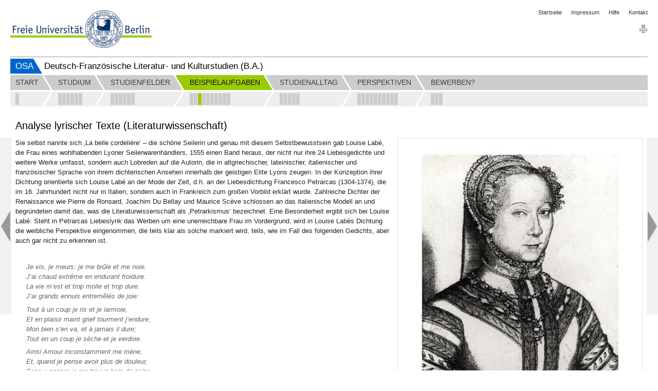

--- FILE ---
content_type: text/html; charset=utf-8
request_url: https://www.osa.fu-berlin.de/dflitkult/beispielaufgaben/lyrikanalyse/index.html
body_size: 8848
content:
<!DOCTYPE html>
<html lang="de"
      data-osa-last-page="">

<head>
  <title>Analyse lyrischer Texte (Literaturwissenschaft)</title>

<meta charset="utf-8">
<meta http-equiv="x-ua-compatible" content="ie=edge">
<meta content="width=device-width, initial-scale=1.0" name="viewport">
<meta content="authenticity_token" name="csrf-param" />
<meta content="m1lsRntxzYK/7hmSvdnv3v+UUQi5Gi7vi2a1viGBIx0=" name="csrf-token" />

  <meta property="og:title" content="Für einen erfolgreichen Start ins Studium"/>
  <meta property="og:type" content="website"/>
  <meta property="og:locale" content="de_DE"/>
  <meta property="og:url" content="http://www.osa.fu-berlin.de/"/>
  <meta property="og:site_name" content="Online-Studienfachwahl-Assistenten (OSA)"/>
  <meta property="og:image" content="http://www.osa.fu-berlin.de/_medien/logo_200.png"/>
  <meta property="og:description" content="Online-Studienfachwahl-Assistenten (OSA) sind Informationsplattformen, die Sie als Studieninteressierte bei der Wahl Ihres Studienfaches unterstützen."/>
  <meta property="description" content="Online-Studienfachwahl-Assistenten (OSA) sind Informationsplattformen, die Sie als Studieninteressierte bei der Wahl Ihres Studienfaches unterstützen."/>
  <meta name="robots" content="index,follow" >
  <meta name="dc.date" content="2016-10-17" />

<meta name="dc.name" content="Freie Universität Berlin" />
<meta name="geo.region" content="DE-BE" />
<meta name="geo.placename" content="Berlin" />
<meta name="geo.position" content="52.448131;13.286102" />



<link href="/assets/osa/osa_application-310d396c299937834ef8172e92d808f4.css" media="all" rel="stylesheet" type="text/css" />




<script src="/assets/osa/osa_application-6b306c4b0f5c445556a508fb6e15ac72.js" type="text/javascript"></script>


<meta content="Rails Connector for Infopark CMS Fiona by Infopark AG (www.infopark.de)" name="generator" />
<link href="/assets/osa/favicon-a6b103813c732ebbbff3dd77fd557ae0.ico" rel="shortcut icon" type="image/vnd.microsoft.icon" />
</head>

<body class='osa_body'
      data-root="Osa"
      data-alias=""
      data-controller="osa_multiple_answer"
      data-action="index">


<header id="osa_header" class="container-fluid">
  <div class="row-fluid">
    <div class="span20">
      <div class="clearfix osa_header_inner">

  <div class="clearfix">

  <ul class="breadcrumb pull-right osa_header_breadcrumb">

    <li><a href="/index.html">Startseite</a></li>
<li><a href="/impressum/index.html">Impressum</a></li>
<li><a href="/hilfe/index.html">Hilfe</a></li>
<li><a href="/kontakt/index.html">Kontakt</a></li>


</ul>
</div>

<a accesskey="H" class="fu-logo" href="http://www.fu-berlin.de/" title="Zur Startseite der Freien Universität Berlin">
  <picture>
    <source srcset="/assets/osa/fu-logo-1x-2e301182ca3c9a45ae34adf6dca8b6ba.png 1x, /assets/osa/fu-logo-2x-1fe8a5a6e1a843cb9244b9bf1f886d7d.png 2x, /assets/osa/fu-logo-3x-e00c09627bfd08e758d22dab30f7e155.png 3x">
    <img alt="Logo der Freien Universität Berlin" src="/assets/osa/fu-logo-1x-2e301182ca3c9a45ae34adf6dca8b6ba.png ">
  </picture>
</a>

<img alt="Fu-logo-text-2x" class="fu-logo-text" src="/assets/osa/fu-logo-text-2x-0c3a91c69cff1351b8448eaf80410355.png" />



  <div class="pull-right osa_services">

    
    
    <div class="osa_print_icon">

      <a href="#print" id="icon_print_link"><img alt="Drucken" src="/assets/osa/icon_print-2845f2290cd45d58e4adca25abde851c.gif" /></a>

</div>
</div>
  <div class="clearfix"></div>

  <div class="osa_project_titles">

    <div class="osa_root_link">

      <a href="/index.html">OSA</a>

</div>
    <h2 class="osa_project_title">Deutsch-Französische Literatur- und Kulturstudien (B.A.)</h2>

</div>
</div>



    </div>
  </div>
</header>

  <nav class="container-fluid" id="osa_navigation">
    <div class="row-fluid">
      <div class="span20">
        <div class="clearfix"></div>

<div class="navbar navbar-static-top">

  <div class="navbar-inner">

  <div class="osa_navbar_inner">

    <ul class="nav"><li class="osa_menu_list_passiv">

    <a href="/dflitkult/start/startseite/index.html" class="osa_menu_item"><span class="osa_menu_item_title">Start</span></a>

    <div class="osa_subitems">
    <a href="/dflitkult/start/startseite/index.html" class=" pull-left osa_subitem_active " data-container="body" data-placement="bottom" rel="tooltip" title="B.A. Deutsch-Französische Literatur- und Kulturstudien"></a>

</div>

</li>

<li class="osa_menu_list_passiv">

    <a href="/dflitkult/studium/ueber_das_studium/index.html" class="osa_menu_item"><span class="osa_menu_item_title">Studium</span></a>

    <div class="osa_subitems">
    <a href="/dflitkult/studium/ueber_das_studium/index.html" class=" pull-left osa_subitem_active " data-container="body" data-placement="bottom" rel="tooltip" title="Über das Studium"></a>


    <a href="/dflitkult/studium/videointerview_prof/index.html" class=" pull-left osa_subitem_active " data-container="body" data-placement="bottom" rel="tooltip" title="Videointerview"></a>


    <a href="/dflitkult/studium/studienverlauf/index.html" class=" pull-left osa_subitem_active " data-container="body" data-placement="bottom" rel="tooltip" title="Studienverlauf"></a>


    <a href="/dflitkult/studium/auslandsstudium/index.html" class=" pull-left osa_subitem_active " data-container="body" data-placement="bottom" rel="tooltip" title="Integriertes Auslandsstudium an der Partneruniversität"></a>


    <a href="/dflitkult/studium/auslandspraktikum/index.html" class=" pull-left osa_subitem_active " data-container="body" data-placement="bottom" rel="tooltip" title="Auslandspraktikum"></a>


    <a href="/dflitkult/studium/deutsch_franzoesische_hochschule/index.html" class=" pull-left osa_subitem_active " data-container="body" data-placement="bottom" rel="tooltip" title="Deutsch-Französische Hochschule"></a>

</div>

</li>

<li class="osa_menu_list_next_active">

    <a href="/dflitkult/studienfelder/studienfelder/index.html" class="osa_menu_item"><span class="osa_menu_item_title">Studienfelder</span></a>

    <div class="osa_subitems">
    <a href="/dflitkult/studienfelder/studienfelder/index.html" class=" pull-left osa_subitem_active " data-container="body" data-placement="bottom" rel="tooltip" title="Studienfelder"></a>


    <a href="/dflitkult/studienfelder/sprachpraxis/index.html" class=" pull-left osa_subitem_active " data-container="body" data-placement="bottom" rel="tooltip" title="Sprachpraxis"></a>


    <a href="/dflitkult/studienfelder/franzphil/index.html" class=" pull-left osa_subitem_active " data-container="body" data-placement="bottom" rel="tooltip" title="Französische Philologie mit germanistischen Anteilen"></a>


    <a href="/dflitkult/studienfelder/deutschphil/index.html" class=" pull-left osa_subitem_active " data-container="body" data-placement="bottom" rel="tooltip" title="Deutsche Philologie mit französistischen Anteilen"></a>


    <a href="/dflitkult/studienfelder/deutschfranzstudien/index.html" class=" pull-left osa_subitem_active " data-container="body" data-placement="bottom" rel="tooltip" title="Deutsch-Französische Studien (Ergänzungsbereich)"></a>


    <a href="/dflitkult/studienfelder/rechtswissenschaft/index.html" class=" pull-left osa_subitem_active " data-container="body" data-placement="bottom" rel="tooltip" title="Rechtswissenschaft (Ergänzungsbereich)"></a>

</div>

</li>

<li class="active osa_menu_list_active">

    <a href="/dflitkult/beispielaufgaben/beispielaufgaben/index.html" class="osa_menu_item"><span class="osa_menu_item_title">Beispielaufgaben</span></a>

    <div class="osa_subitems">
    <a href="/dflitkult/beispielaufgaben/beispielaufgaben/index.html" class=" pull-left osa_subitem_active " data-container="body" data-placement="bottom" rel="tooltip" title="Beispielaufgaben"></a>


    <a href="/dflitkult/beispielaufgaben/romananfaenge/index.html" class=" pull-left osa_subitem_active " data-container="body" data-placement="bottom" rel="tooltip" title="Romananfänge: Balzac vs. Beigbeder (Literaturwissenschaft)"></a>


    <a href="/dflitkult/beispielaufgaben/lyrikanalyse/index.html" class=" pull-left osa_subitem_active osa_subitem_green" data-container="body" data-placement="bottom" rel="tooltip" title="Analyse lyrischer Texte (Literaturwissenschaft)"></a>


    <a href="/dflitkult/beispielaufgaben/vokalklassifikation/index.html" class=" pull-left osa_subitem_active " data-container="body" data-placement="bottom" rel="tooltip" title="Vokalklassifikation (Sprachwissenschaft)"></a>


    <a href="/dflitkult/beispielaufgaben/bedeutungswandel/index.html" class=" pull-left osa_subitem_active " data-container="body" data-placement="bottom" rel="tooltip" title="Bedeutungswandel (Sprachwissenschaft)"></a>


    <a href="/dflitkult/beispielaufgaben/literaturgeschichte/index.html" class=" pull-left osa_subitem_active " data-container="body" data-placement="bottom" rel="tooltip" title="Epochen der deutschen Literaturgeschichte (Neuere deutsche Literatur)"></a>


    <a href="/dflitkult/beispielaufgaben/literaturgeschichte_frz/index.html" class=" pull-left osa_subitem_active " data-container="body" data-placement="bottom" rel="tooltip" title="Autoren und Werke in ihrer Epoche (Französische Literaturgeschichte)"></a>


    <a href="/dflitkult/beispielaufgaben/verfassungsorgane/index.html" class=" pull-left osa_subitem_active " data-container="body" data-placement="bottom" rel="tooltip" title="Die Verfassungsorgane der Bundesrepublik Deutschland (Rechtswissenschaft)"></a>


    <a href="/dflitkult/beispielaufgaben/juristisches_gutachten/index.html" class=" pull-left osa_subitem_active " data-container="body" data-placement="bottom" rel="tooltip" title="Das juristische Gutachten (Rechtswissenschaft)"></a>


    <a href="/dflitkult/beispielaufgaben/europarecht/index.html" class=" pull-left osa_subitem_active " data-container="body" data-placement="bottom" rel="tooltip" title="Europarecht (Rechtswissenschaft)"></a>

</div>

</li>

<li class="osa_menu_list_passiv">

    <a href="/dflitkult/studienalltag/studierenden_interviews/index.html" class="osa_menu_item"><span class="osa_menu_item_title">Studienalltag</span></a>

    <div class="osa_subitems">
    <a href="/dflitkult/studienalltag/studierenden_interviews/index.html" class=" pull-left osa_subitem_active " data-container="body" data-placement="bottom" rel="tooltip" title="Interviews mit Studierenden"></a>


    <a href="/dflitkult/studienalltag/semesterwoche/index.html" class=" pull-left osa_subitem_active " data-container="body" data-placement="bottom" rel="tooltip" title="Semesterwoche"></a>


    <a href="/dflitkult/studienalltag/lageplan/index.html" class=" pull-left osa_subitem_active " data-container="body" data-placement="bottom" rel="tooltip" title="Interaktiver Lageplan"></a>


    <a href="/dflitkult/studienalltag/mentoring/index.html" class=" pull-left osa_subitem_active " data-container="body" data-placement="bottom" rel="tooltip" title="Mentoring"></a>


    <a href="/dflitkult/studienalltag/studieren_mit_spezifischen_voraussetzungen/index.html" class=" pull-left osa_subitem_active " data-container="body" data-placement="bottom" rel="tooltip" title="Studieren mit spezifischen Voraussetzungen"></a>

</div>

</li>

<li class="osa_menu_list_passiv">

    <a href="/dflitkult/perspektiven/perspektiven/index.html" class="osa_menu_item"><span class="osa_menu_item_title">Perspektiven</span></a>

    <div class="osa_subitems">
    <a href="/dflitkult/perspektiven/perspektiven/index.html" class=" pull-left osa_subitem_active " data-container="body" data-placement="bottom" rel="tooltip" title="Perspektiven"></a>


    <a href="/dflitkult/perspektiven/master/index.html" class=" pull-left osa_subitem_active " data-container="body" data-placement="bottom" rel="tooltip" title="Masterprogramme"></a>


    <a href="/dflitkult/perspektiven/literaturwissenschaft/index.html" class=" pull-left osa_subitem_active " data-container="body" data-placement="bottom" rel="tooltip" title="M.A. Romanische Literaturwissenschaft"></a>


    <a href="/dflitkult/perspektiven/sprachwissenschaft/index.html" class=" pull-left osa_subitem_active " data-container="body" data-placement="bottom" rel="tooltip" title="M.A. Sprachwissenschaft"></a>


    <a href="/dflitkult/perspektiven/weitere_master/index.html" class=" pull-left osa_subitem_active " data-container="body" data-placement="bottom" rel="tooltip" title="Weitere Masterstudiengänge"></a>


    <a href="/dflitkult/perspektiven/berufsfelder/index.html" class=" pull-left osa_subitem_active " data-container="body" data-placement="bottom" rel="tooltip" title="Mögliche Berufsfelder"></a>


    <a href="/dflitkult/perspektiven/branche_01/index.html" class=" pull-left osa_subitem_active " data-container="body" data-placement="bottom" rel="tooltip" title="Kulturmanagement und -vermittlung"></a>


    <a href="/dflitkult/perspektiven/branche_02/index.html" class=" pull-left osa_subitem_active " data-container="body" data-placement="bottom" rel="tooltip" title="Presse und andere Medien"></a>


    <a href="/dflitkult/perspektiven/branche_03/index.html" class=" pull-left osa_subitem_active " data-container="body" data-placement="bottom" rel="tooltip" title="Internationale, Regierungs- und Nichtregierungsorganisationen"></a>


    <a href="/dflitkult/perspektiven/branche_04/index.html" class=" pull-left osa_subitem_active " data-container="body" data-placement="bottom" rel="tooltip" title="Wissenschaft"></a>

</div>

</li>

<li class="osa_menu_list_passiv_last">

    <a href="/dflitkult/bewerben/erwartungsabfrage/index.html" class="osa_menu_item osa_menu_item_last"><span class="osa_menu_item_title">Bewerben?</span></a>

    <div class="osa_subitems osa_menu_item_last">
    <a href="/dflitkult/bewerben/erwartungsabfrage/index.html" class=" pull-left osa_subitem_active " data-container="body" data-placement="bottom" rel="tooltip" title="Erwartungsabfrage"></a>


    <a href="/dflitkult/bewerben/informationen_zur_bewerbung/index.html" class=" pull-left osa_subitem_active " data-container="body" data-placement="bottom" rel="tooltip" title="Informationen zur Bewerbung"></a>


    <a href="/dflitkult/bewerben/feedback_formular/index.html" class=" pull-left osa_subitem_active " data-container="body" data-placement="bottom" rel="tooltip" title="Feedback"></a>

</div>

</li>

</ul>

    <div class="osa_menubar_background_top"></div>

    <div class="osa_menubar_background_bottom"></div>

</div>
  <div class="osa_collapsable_menu_button_container">
    <div id="osa_collapsable_menu_button">
      <span class="osa_menu_icons">
        <span class="menu_icon_bar"></span>
        <span class="menu_icon_bar"></span>
        <span class="menu_icon_bar"></span>
</span>      <span class="osa_menu_icons osa_button_hidden">
        <span class="menu_icon_bar_close"></span>
        <span class="menu_icon_bar_close"></span>
</span></div></div>
</div>

  <div class="osa_pager_conatainer">
  <div class="osa_enabled osa_previous"><a href="/dflitkult/beispielaufgaben/romananfaenge/index.html" class="left osa_pager_control"></a></div>
  <div class="osa_enabled osa_next"><a href="/dflitkult/beispielaufgaben/vokalklassifikation/index.html" class="right osa_pager_control"></a></div>
</div>


  <div class="osa_subitem_bar_container">

    <div class="osa_subitem_bar">
<a href="/dflitkult/beispielaufgaben/beispielaufgaben/index.html" class="osa_collapsable_menu_subitem_passive clearfix">

  <div class="osa_collapsable_menu_subitem_title_point_passive pull-left"></div>

  <div class="pull-left osa_collapsable_menu_subitem_title">Beispielaufgaben</div>

</a>
<a href="/dflitkult/beispielaufgaben/romananfaenge/index.html" class="osa_collapsable_menu_subitem_passive clearfix">

  <div class="osa_collapsable_menu_subitem_title_point_passive pull-left"></div>

  <div class="pull-left osa_collapsable_menu_subitem_title">Romananfänge: Balzac vs. Beigbeder (Literaturwissenschaft)</div>

</a>
<a href="/dflitkult/beispielaufgaben/lyrikanalyse/index.html" class="osa_collapsable_menu_subitem_active clearfix">

  <div class="osa_collapsable_menu_subitem_title_point_active pull-left"></div>

  <div class="pull-left osa_collapsable_menu_subitem_title">Analyse lyrischer Texte (Literaturwissenschaft)</div>

</a>
<a href="/dflitkult/beispielaufgaben/vokalklassifikation/index.html" class="osa_collapsable_menu_subitem_passive clearfix">

  <div class="osa_collapsable_menu_subitem_title_point_passive pull-left"></div>

  <div class="pull-left osa_collapsable_menu_subitem_title">Vokalklassifikation (Sprachwissenschaft)</div>

</a>
<a href="/dflitkult/beispielaufgaben/bedeutungswandel/index.html" class="osa_collapsable_menu_subitem_passive clearfix">

  <div class="osa_collapsable_menu_subitem_title_point_passive pull-left"></div>

  <div class="pull-left osa_collapsable_menu_subitem_title">Bedeutungswandel (Sprachwissenschaft)</div>

</a>
<a href="/dflitkult/beispielaufgaben/literaturgeschichte/index.html" class="osa_collapsable_menu_subitem_passive clearfix">

  <div class="osa_collapsable_menu_subitem_title_point_passive pull-left"></div>

  <div class="pull-left osa_collapsable_menu_subitem_title">Epochen der deutschen Literaturgeschichte (Neuere deutsche Literatur)</div>

</a>
<a href="/dflitkult/beispielaufgaben/literaturgeschichte_frz/index.html" class="osa_collapsable_menu_subitem_passive clearfix">

  <div class="osa_collapsable_menu_subitem_title_point_passive pull-left"></div>

  <div class="pull-left osa_collapsable_menu_subitem_title">Autoren und Werke in ihrer Epoche (Französische Literaturgeschichte)</div>

</a>
<a href="/dflitkult/beispielaufgaben/verfassungsorgane/index.html" class="osa_collapsable_menu_subitem_passive clearfix">

  <div class="osa_collapsable_menu_subitem_title_point_passive pull-left"></div>

  <div class="pull-left osa_collapsable_menu_subitem_title">Die Verfassungsorgane der Bundesrepublik Deutschland (Rechtswissenschaft)</div>

</a>
<a href="/dflitkult/beispielaufgaben/juristisches_gutachten/index.html" class="osa_collapsable_menu_subitem_passive clearfix">

  <div class="osa_collapsable_menu_subitem_title_point_passive pull-left"></div>

  <div class="pull-left osa_collapsable_menu_subitem_title">Das juristische Gutachten (Rechtswissenschaft)</div>

</a>
<a href="/dflitkult/beispielaufgaben/europarecht/index.html" class="osa_collapsable_menu_subitem_passive clearfix">

  <div class="osa_collapsable_menu_subitem_title_point_passive pull-left"></div>

  <div class="pull-left osa_collapsable_menu_subitem_title">Europarecht (Rechtswissenschaft)</div>

</a></div>

</div>
  <div class="osa_collapsable_navbar_container">

    <div class="osa_collapsable_navbar_inner_container">

    <div class="osa_collapsable_navbar"><div class="osa_collapsable_menu_item_container_passive">

  <a href="/dflitkult/start/startseite/index.html" class="osa_collapsable_menu_item">

    <div class="osa_collapsable_menu_item_title_passive">Start</div>

</a>
  <div class="osa_collapsable_menu_subitems">
  <a href="/dflitkult/start/startseite/index.html" class="osa_collapsable_menu_subitem_passive clearfix">


    <div class="osa_collapsable_menu_subitem_title_point_passive pull-left"></div>

    <div class="pull-left osa_collapsable_menu_subitem_title">B.A. Deutsch-Französische Literatur- und Kulturstudien</div>


</a>
</div>

</div>

<div class="osa_collapsable_menu_item_container_passive">

  <a href="/dflitkult/studium/ueber_das_studium/index.html" class="osa_collapsable_menu_item">

    <div class="osa_collapsable_menu_item_title_passive">Studium</div>

</a>
  <div class="osa_collapsable_menu_subitems">
  <a href="/dflitkult/studium/ueber_das_studium/index.html" class="osa_collapsable_menu_subitem_passive clearfix">


    <div class="osa_collapsable_menu_subitem_title_point_passive pull-left"></div>

    <div class="pull-left osa_collapsable_menu_subitem_title">Über das Studium</div>


</a>

  <a href="/dflitkult/studium/videointerview_prof/index.html" class="osa_collapsable_menu_subitem_passive clearfix">


    <div class="osa_collapsable_menu_subitem_title_point_passive pull-left"></div>

    <div class="pull-left osa_collapsable_menu_subitem_title">Videointerview</div>


</a>

  <a href="/dflitkult/studium/studienverlauf/index.html" class="osa_collapsable_menu_subitem_passive clearfix">


    <div class="osa_collapsable_menu_subitem_title_point_passive pull-left"></div>

    <div class="pull-left osa_collapsable_menu_subitem_title">Studienverlauf</div>


</a>

  <a href="/dflitkult/studium/auslandsstudium/index.html" class="osa_collapsable_menu_subitem_passive clearfix">


    <div class="osa_collapsable_menu_subitem_title_point_passive pull-left"></div>

    <div class="pull-left osa_collapsable_menu_subitem_title">Integriertes Auslandsstudium an der Partneruniversität</div>


</a>

  <a href="/dflitkult/studium/auslandspraktikum/index.html" class="osa_collapsable_menu_subitem_passive clearfix">


    <div class="osa_collapsable_menu_subitem_title_point_passive pull-left"></div>

    <div class="pull-left osa_collapsable_menu_subitem_title">Auslandspraktikum</div>


</a>

  <a href="/dflitkult/studium/deutsch_franzoesische_hochschule/index.html" class="osa_collapsable_menu_subitem_passive clearfix">


    <div class="osa_collapsable_menu_subitem_title_point_passive pull-left"></div>

    <div class="pull-left osa_collapsable_menu_subitem_title">Deutsch-Französische Hochschule</div>


</a>
</div>

</div>

<div class="osa_collapsable_menu_item_container_passive">

  <a href="/dflitkult/studienfelder/studienfelder/index.html" class="osa_collapsable_menu_item">

    <div class="osa_collapsable_menu_item_title_passive">Studienfelder</div>

</a>
  <div class="osa_collapsable_menu_subitems">
  <a href="/dflitkult/studienfelder/studienfelder/index.html" class="osa_collapsable_menu_subitem_passive clearfix">


    <div class="osa_collapsable_menu_subitem_title_point_passive pull-left"></div>

    <div class="pull-left osa_collapsable_menu_subitem_title">Studienfelder</div>


</a>

  <a href="/dflitkult/studienfelder/sprachpraxis/index.html" class="osa_collapsable_menu_subitem_passive clearfix">


    <div class="osa_collapsable_menu_subitem_title_point_passive pull-left"></div>

    <div class="pull-left osa_collapsable_menu_subitem_title">Sprachpraxis</div>


</a>

  <a href="/dflitkult/studienfelder/franzphil/index.html" class="osa_collapsable_menu_subitem_passive clearfix">


    <div class="osa_collapsable_menu_subitem_title_point_passive pull-left"></div>

    <div class="pull-left osa_collapsable_menu_subitem_title">Französische Philologie mit germanistischen Anteilen</div>


</a>

  <a href="/dflitkult/studienfelder/deutschphil/index.html" class="osa_collapsable_menu_subitem_passive clearfix">


    <div class="osa_collapsable_menu_subitem_title_point_passive pull-left"></div>

    <div class="pull-left osa_collapsable_menu_subitem_title">Deutsche Philologie mit französistischen Anteilen</div>


</a>

  <a href="/dflitkult/studienfelder/deutschfranzstudien/index.html" class="osa_collapsable_menu_subitem_passive clearfix">


    <div class="osa_collapsable_menu_subitem_title_point_passive pull-left"></div>

    <div class="pull-left osa_collapsable_menu_subitem_title">Deutsch-Französische Studien (Ergänzungsbereich)</div>


</a>

  <a href="/dflitkult/studienfelder/rechtswissenschaft/index.html" class="osa_collapsable_menu_subitem_passive clearfix">


    <div class="osa_collapsable_menu_subitem_title_point_passive pull-left"></div>

    <div class="pull-left osa_collapsable_menu_subitem_title">Rechtswissenschaft (Ergänzungsbereich)</div>


</a>
</div>

</div>

<div class="osa_collapsable_menu_item_container_active">

  <a href="/dflitkult/beispielaufgaben/beispielaufgaben/index.html" class="osa_collapsable_menu_item">

    <div class="osa_collapsable_menu_item_title_active">Beispielaufgaben</div>

</a>
  <div class="osa_collapsable_menu_subitems">
  <a href="/dflitkult/beispielaufgaben/beispielaufgaben/index.html" class="osa_collapsable_menu_subitem_passive clearfix">


    <div class="osa_collapsable_menu_subitem_title_point_passive pull-left"></div>

    <div class="pull-left osa_collapsable_menu_subitem_title">Beispielaufgaben</div>


</a>

  <a href="/dflitkult/beispielaufgaben/romananfaenge/index.html" class="osa_collapsable_menu_subitem_passive clearfix">


    <div class="osa_collapsable_menu_subitem_title_point_passive pull-left"></div>

    <div class="pull-left osa_collapsable_menu_subitem_title">Romananfänge: Balzac vs. Beigbeder (Literaturwissenschaft)</div>


</a>

  <a href="/dflitkult/beispielaufgaben/lyrikanalyse/index.html" class="osa_collapsable_menu_subitem_active clearfix">


    <div class="osa_collapsable_menu_subitem_title_point_active pull-left"></div>

    <div class="pull-left osa_collapsable_menu_subitem_title">Analyse lyrischer Texte (Literaturwissenschaft)</div>


</a>

  <a href="/dflitkult/beispielaufgaben/vokalklassifikation/index.html" class="osa_collapsable_menu_subitem_passive clearfix">


    <div class="osa_collapsable_menu_subitem_title_point_passive pull-left"></div>

    <div class="pull-left osa_collapsable_menu_subitem_title">Vokalklassifikation (Sprachwissenschaft)</div>


</a>

  <a href="/dflitkult/beispielaufgaben/bedeutungswandel/index.html" class="osa_collapsable_menu_subitem_passive clearfix">


    <div class="osa_collapsable_menu_subitem_title_point_passive pull-left"></div>

    <div class="pull-left osa_collapsable_menu_subitem_title">Bedeutungswandel (Sprachwissenschaft)</div>


</a>

  <a href="/dflitkult/beispielaufgaben/literaturgeschichte/index.html" class="osa_collapsable_menu_subitem_passive clearfix">


    <div class="osa_collapsable_menu_subitem_title_point_passive pull-left"></div>

    <div class="pull-left osa_collapsable_menu_subitem_title">Epochen der deutschen Literaturgeschichte (Neuere deutsche Literatur)</div>


</a>

  <a href="/dflitkult/beispielaufgaben/literaturgeschichte_frz/index.html" class="osa_collapsable_menu_subitem_passive clearfix">


    <div class="osa_collapsable_menu_subitem_title_point_passive pull-left"></div>

    <div class="pull-left osa_collapsable_menu_subitem_title">Autoren und Werke in ihrer Epoche (Französische Literaturgeschichte)</div>


</a>

  <a href="/dflitkult/beispielaufgaben/verfassungsorgane/index.html" class="osa_collapsable_menu_subitem_passive clearfix">


    <div class="osa_collapsable_menu_subitem_title_point_passive pull-left"></div>

    <div class="pull-left osa_collapsable_menu_subitem_title">Die Verfassungsorgane der Bundesrepublik Deutschland (Rechtswissenschaft)</div>


</a>

  <a href="/dflitkult/beispielaufgaben/juristisches_gutachten/index.html" class="osa_collapsable_menu_subitem_passive clearfix">


    <div class="osa_collapsable_menu_subitem_title_point_passive pull-left"></div>

    <div class="pull-left osa_collapsable_menu_subitem_title">Das juristische Gutachten (Rechtswissenschaft)</div>


</a>

  <a href="/dflitkult/beispielaufgaben/europarecht/index.html" class="osa_collapsable_menu_subitem_passive clearfix">


    <div class="osa_collapsable_menu_subitem_title_point_passive pull-left"></div>

    <div class="pull-left osa_collapsable_menu_subitem_title">Europarecht (Rechtswissenschaft)</div>


</a>
</div>

</div>

<div class="osa_collapsable_menu_item_container_passive">

  <a href="/dflitkult/studienalltag/studierenden_interviews/index.html" class="osa_collapsable_menu_item">

    <div class="osa_collapsable_menu_item_title_passive">Studienalltag</div>

</a>
  <div class="osa_collapsable_menu_subitems">
  <a href="/dflitkult/studienalltag/studierenden_interviews/index.html" class="osa_collapsable_menu_subitem_passive clearfix">


    <div class="osa_collapsable_menu_subitem_title_point_passive pull-left"></div>

    <div class="pull-left osa_collapsable_menu_subitem_title">Interviews mit Studierenden</div>


</a>

  <a href="/dflitkult/studienalltag/semesterwoche/index.html" class="osa_collapsable_menu_subitem_passive clearfix">


    <div class="osa_collapsable_menu_subitem_title_point_passive pull-left"></div>

    <div class="pull-left osa_collapsable_menu_subitem_title">Semesterwoche</div>


</a>

  <a href="/dflitkult/studienalltag/lageplan/index.html" class="osa_collapsable_menu_subitem_passive clearfix">


    <div class="osa_collapsable_menu_subitem_title_point_passive pull-left"></div>

    <div class="pull-left osa_collapsable_menu_subitem_title">Interaktiver Lageplan</div>


</a>

  <a href="/dflitkult/studienalltag/mentoring/index.html" class="osa_collapsable_menu_subitem_passive clearfix">


    <div class="osa_collapsable_menu_subitem_title_point_passive pull-left"></div>

    <div class="pull-left osa_collapsable_menu_subitem_title">Mentoring</div>


</a>

  <a href="/dflitkult/studienalltag/studieren_mit_spezifischen_voraussetzungen/index.html" class="osa_collapsable_menu_subitem_passive clearfix">


    <div class="osa_collapsable_menu_subitem_title_point_passive pull-left"></div>

    <div class="pull-left osa_collapsable_menu_subitem_title">Studieren mit spezifischen Voraussetzungen</div>


</a>
</div>

</div>

<div class="osa_collapsable_menu_item_container_passive">

  <a href="/dflitkult/perspektiven/perspektiven/index.html" class="osa_collapsable_menu_item">

    <div class="osa_collapsable_menu_item_title_passive">Perspektiven</div>

</a>
  <div class="osa_collapsable_menu_subitems">
  <a href="/dflitkult/perspektiven/perspektiven/index.html" class="osa_collapsable_menu_subitem_passive clearfix">


    <div class="osa_collapsable_menu_subitem_title_point_passive pull-left"></div>

    <div class="pull-left osa_collapsable_menu_subitem_title">Perspektiven</div>


</a>

  <a href="/dflitkult/perspektiven/master/index.html" class="osa_collapsable_menu_subitem_passive clearfix">


    <div class="osa_collapsable_menu_subitem_title_point_passive pull-left"></div>

    <div class="pull-left osa_collapsable_menu_subitem_title">Masterprogramme</div>


</a>

  <a href="/dflitkult/perspektiven/literaturwissenschaft/index.html" class="osa_collapsable_menu_subitem_passive clearfix">


    <div class="osa_collapsable_menu_subitem_title_point_passive pull-left"></div>

    <div class="pull-left osa_collapsable_menu_subitem_title">M.A. Romanische Literaturwissenschaft</div>


</a>

  <a href="/dflitkult/perspektiven/sprachwissenschaft/index.html" class="osa_collapsable_menu_subitem_passive clearfix">


    <div class="osa_collapsable_menu_subitem_title_point_passive pull-left"></div>

    <div class="pull-left osa_collapsable_menu_subitem_title">M.A. Sprachwissenschaft</div>


</a>

  <a href="/dflitkult/perspektiven/weitere_master/index.html" class="osa_collapsable_menu_subitem_passive clearfix">


    <div class="osa_collapsable_menu_subitem_title_point_passive pull-left"></div>

    <div class="pull-left osa_collapsable_menu_subitem_title">Weitere Masterstudiengänge</div>


</a>

  <a href="/dflitkult/perspektiven/berufsfelder/index.html" class="osa_collapsable_menu_subitem_passive clearfix">


    <div class="osa_collapsable_menu_subitem_title_point_passive pull-left"></div>

    <div class="pull-left osa_collapsable_menu_subitem_title">Mögliche Berufsfelder</div>


</a>

  <a href="/dflitkult/perspektiven/branche_01/index.html" class="osa_collapsable_menu_subitem_passive clearfix">


    <div class="osa_collapsable_menu_subitem_title_point_passive pull-left"></div>

    <div class="pull-left osa_collapsable_menu_subitem_title">Kulturmanagement und -vermittlung</div>


</a>

  <a href="/dflitkult/perspektiven/branche_02/index.html" class="osa_collapsable_menu_subitem_passive clearfix">


    <div class="osa_collapsable_menu_subitem_title_point_passive pull-left"></div>

    <div class="pull-left osa_collapsable_menu_subitem_title">Presse und andere Medien</div>


</a>

  <a href="/dflitkult/perspektiven/branche_03/index.html" class="osa_collapsable_menu_subitem_passive clearfix">


    <div class="osa_collapsable_menu_subitem_title_point_passive pull-left"></div>

    <div class="pull-left osa_collapsable_menu_subitem_title">Internationale, Regierungs- und Nichtregierungsorganisationen</div>


</a>

  <a href="/dflitkult/perspektiven/branche_04/index.html" class="osa_collapsable_menu_subitem_passive clearfix">


    <div class="osa_collapsable_menu_subitem_title_point_passive pull-left"></div>

    <div class="pull-left osa_collapsable_menu_subitem_title">Wissenschaft</div>


</a>
</div>

</div>

<div class="osa_collapsable_menu_item_container_passive">

  <a href="/dflitkult/bewerben/erwartungsabfrage/index.html" class="osa_collapsable_menu_item">

    <div class="osa_collapsable_menu_item_title_passive">Bewerben?</div>

</a>
  <div class="osa_collapsable_menu_subitems">
  <a href="/dflitkult/bewerben/erwartungsabfrage/index.html" class="osa_collapsable_menu_subitem_passive clearfix">


    <div class="osa_collapsable_menu_subitem_title_point_passive pull-left"></div>

    <div class="pull-left osa_collapsable_menu_subitem_title">Erwartungsabfrage</div>


</a>

  <a href="/dflitkult/bewerben/informationen_zur_bewerbung/index.html" class="osa_collapsable_menu_subitem_passive clearfix">


    <div class="osa_collapsable_menu_subitem_title_point_passive pull-left"></div>

    <div class="pull-left osa_collapsable_menu_subitem_title">Informationen zur Bewerbung</div>


</a>

  <a href="/dflitkult/bewerben/feedback_formular/index.html" class="osa_collapsable_menu_subitem_passive clearfix">


    <div class="osa_collapsable_menu_subitem_title_point_passive pull-left"></div>

    <div class="pull-left osa_collapsable_menu_subitem_title">Feedback</div>


</a>
</div>

</div>

</div>

</div>
</div>  
</div>



      </div>
    </div>
</nav>
  <article id="osa_content" class="container-fluid osa_multiple_answer_index ">
    <div class="osa_content_transition">
      <section>
  <noscript><h4>Bitte aktivieren Sie JavaScript, um OSA zu nutzen!</h4></noscript>
  <h4 class='alert-error osa_ie_alert' data-osa-view-mode='production'><p>Diese Seiten können nicht richtig dargestellt werden, da Sie Ihren Internet Explorer mit aktivierter Kompatibiltätsansicht verwenden. Wir empfehlen 'fu-berlin.de' aus der Liste der Websites mit aktivierter Kompatibilitätsansicht zu entfernen:</p> <ol> <li>Blenden Sie bitte in Ihrem Internet Explorer die Menüleiste ein, indem Sie entweder 'Alt' drücken oder in der Adressleiste mit der rechten Maustaste klicken und dann 'Menüleiste' auswählen.</li> <li>Klicken Sie auf 'Extras' und wählen das Menü 'Einstellungen der Kompatibilitätsansicht' aus.</li> <li>Wählen Sie unter 'Zur Kompatibilitätsansicht hinzugefügte Websites' 'fu-berlin.de' aus.</li> <li>Klicken Sie auf 'Entfernen'.</li> </ol></h4>
</section>
      <div class="row-fluid">
        <div class="span12 osa_span_main_left">
          <h1>Analyse lyrischer Texte (Literaturwissenschaft)</h1>
</div>      </div>

      <section class="row-fluid">

  <div class="span12 osa_span_main_left">

      <div class="osa_main_content"><p>Sie selbst nannte sich ‚La belle cordelière‘ – die schöne Seilerin und genau mit diesem Selbstbewusstsein gab Louise Labé, die Frau eines wohlhabenden Lyoner Seilerwarenhändlers, 1555 einen Band heraus, der nicht nur ihre 24 Liebesgedichte und weitere Werke umfasst, sondern auch Lobreden auf die Autorin, die in altgriechischer, lateinischer, italienischer und französischer Sprache von ihrem dichterischen Ansehen innerhalb der geistigen Elite Lyons zeugen. In der Konzeption ihrer Dichtung orientierte sich Louise Labé an der Mode der Zeit, d.h. an der Liebesdichtung Francesco Petrarcas (1304-1374), die im 16. Jahrhundert nicht nur in Italien, sondern auch in Frankreich zum großen Vorbild erklärt wurde. Zahlreiche Dichter der Renaissance wie Pierre de Ronsard, Joachim Du Bellay und Maurice Scève schlossen an das italienische Modell an und begründeten damit das, was die Literaturwissenschaft als ‚Petrarkismus‘ bezeichnet. Eine Besonderheit ergibt sich bei Louise Labé: Steht in Petrarcas Liebeslyrik das Werben um eine unerreichbare Frau im Vordergrund, wird in Louise Labés Dichtung die weibliche Perspektive eingenommen, die teils klar als solche markiert wird, teils, wie im Fall des folgenden Gedichts, aber auch gar nicht zu erkennen ist.</p>
<p> </p>
<blockquote>
<p style="text-align: left;"><em>Je vis, je meurs: je me brûle et me noie.</em><br /><em>J’ai chaud extrême en endurant froidure:</em><br /><em>La vie m’est et trop molle et trop dure.</em><br /><em>J’ai grands ennuis entremêlés de joie:</em></p>
<p style="text-align: left;"><em>Tout à un coup je ris et je larmoie,</em><br /><em>Et en plaisir maint grief tourment j’endure;</em><br /><em>Mon bien s’en va, et à jamais il dure;</em><br /><em>Tout en un coup je sèche et je verdoie.</em></p>
<p style="text-align: left;"><em>Ainsi Amour inconstamment me mène;</em><br /><em>Et, quand je pense avoir plus de douleur,</em><br /><em>Sans y penser je me trouve hors de peine.</em></p>
<p style="text-align: left;"><em>Puis, quand je crois ma joie être certaine,</em><br /><em>Et être au haut de mon désiré heur,</em><br /><em>Il me remet en mon premier malheur.</em></p>
</blockquote>
<p> </p>
<h5><strong>Versuchen Sie nach der Lektüre des oben abgebildeten Gedichtes die folgenden Fragen zu beantworten.</strong><em><br /></em></h5></div>











      <div class="osa_issues_container">

          <section class="row-fluid">

            <div class="span20 osa_span_main_full">

              <div class="osa_tasks_container">

    <div class="clearfix osa_question_container">

    <a href="#" class="osa_feedback_link pull-right"><i class=" icon-info-sign"></i></a>

    <div class="osa_question"><p>Welche Regelmäßigkeiten sind in der Strophen- und Reimstruktur des Gedichts zu beobachten?<em> (Zwei Antworten sind richtig.)</em></p></div>

    <div class="osa_options_container">

        <div class="osa_option">

    <label class="checkbox">

        <input id="lyrikanalyse_issue_0" name="lyrikanalyse_issue_0" type="checkbox" value="false" />

        <p>Alle Strophen sind gleich lang.</p>

</label>
</div>


<div class="osa_option">

    <label class="checkbox">

        <input id="lyrikanalyse_issue_0" name="lyrikanalyse_issue_0" type="checkbox" value="false" />

        <p>Keiner der Verse reimt sich.</p>

</label>
</div>


<div class="osa_option">

    <label class="checkbox">

        <input id="lyrikanalyse_issue_0" name="lyrikanalyse_issue_0" type="checkbox" value="true" />

        <p>Das Gedicht besteht aus zwei <em>quatrains</em> und zwei <em>tercets</em>.</p>

</label>
</div>


<div class="osa_option">

    <label class="checkbox">

        <input id="lyrikanalyse_issue_0" name="lyrikanalyse_issue_0" type="checkbox" value="false" />

        <p>Der erste Vers wird refrainartig mit dem letzten Vers wiederholt.</p>

</label>
</div>


<div class="osa_option">

    <label class="checkbox">

        <input id="lyrikanalyse_issue_0" name="lyrikanalyse_issue_0" type="checkbox" value="true" />

        <p>Die ersten zwei Strophen bestehen aus <em>rimes embrassées </em>(umarmender Reim).</p>

</label>
</div>




</div>
    <div class="osa_feedback_container"><div><p>Das Gedicht setzt sich aus zwei Vierzeilern (<em>quatrains</em>) und zwei Dreizeilern (<em>tercets</em>) zusammen, wobei die Reime und die Reimstruktur der ersten beiden Strophen gleich bleiben. In den <em>quatrains </em>werden zunächst gegensätzliche Sinneswahrnehmungen (bspw. Kälte und Wärme) und entgegenstehende emotionale Zustände (Kummer und Freude) des Ich beschrieben. Erst mit den <em>tercets </em>wird dann der Grund für dieses Auf und Ab benannt, der Schuldige für die Gefühlsschwankungen ausgemacht: Amor, der Gott der Liebe. Die Liebe ist es also, weswegen in einem Augenblick das größte Glück in tiefste Traurigkeit umschlagen kann.</p>
<p>Außerdem bestehen die ersten zwei Strophen aus <em>rimes embrassées</em> (Reimschema: abba). Die Verwendung des umarmenden Reims kann nicht nur auf die Thematik der Liebe zurückgeführt werden. Im Gleichklang lassen sich auch die gegensätzlichen Erfahrungen und Emotionen verbinden, die das Ich durchlebt: das Gefühl, zu ertrinken, mit jenem der Freude; in einem Moment zu weinen, um im nächsten aufzublühen.</p></div></div>

</div><div class="clearfix osa_question_container">

    <a href="#" class="osa_feedback_link pull-right"><i class=" icon-info-sign"></i></a>

    <div class="osa_question"><p>Um was für eine Gedichtform handelt es sich?</p></div>

    <div class="osa_options_container">

        <div class="osa_option">

    <label class="radio">

        <input id="lyrikanalyse_issue_1_true" name="lyrikanalyse_issue_1" type="radio" value="true" />

        <p>Sonett</p>

</label>
</div>


<div class="osa_option">

    <label class="radio">

        <input id="lyrikanalyse_issue_1_false" name="lyrikanalyse_issue_1" type="radio" value="false" />

        <p>Rondeau</p>

</label>
</div>


<div class="osa_option">

    <label class="radio">

        <input id="lyrikanalyse_issue_1_false" name="lyrikanalyse_issue_1" type="radio" value="false" />

        <p>Prosagedicht</p>

</label>
</div>




</div>
    <div class="osa_feedback_container"><div><p>Bei dem vorliegenden Gedicht handelt es sich um ein Sonett. Das Sonett, leicht erkennbar an seiner festen Bauform aus zwei Vierzeilern (<em>quatrains</em>) und zwei Dreizeilern (<em>tercets</em>), ist eine Gedichtform, die in der ersten Hälfte des 13. Jahrhunderts aller Wahrscheinlichkeit nach in Palermo von der sogenannten sizilianischen Dichterschule eingeführt wurde. Auch Petrarca greift in seinem <em>Canzoniere</em> häufig auf die Sonettform zurück, in der Renaissance findet sie eine starke Verbreitung.</p>
<p>Die mittelalterliche Gedichtform des Rondeau erlebt im Laufe der Zeit unterschiedliche Beschränkungen. Konstant bleibt, dass es auf zwei Reimen läuft und der erste Vers (oder Halbvers) refrainartig in der Mitte und/oder am Ende des Gedichts wiederholt wird.</p>
<p>Vollständig auf den Reim zu verzichten wie in einem Prosagedicht, dieser Gedanke stieß erst im 19. und 20. Jahrhundert auf wachsendes Interesse und auch Akzeptanz. Das <em>poème en prose</em> stellt neben dem <em>vers libre</em> eine Möglichkeit dar, auf gängige Reimschemata zu verzichten. Obwohl sich das Prosagedicht gerade dadurch auszeichnet, nicht streng definiert zu sein, weist es doch eine gewisse formale Einheit und eine ähnliche poetische Dichte auf wie Gedichte fester Form. Bezeichnend ist außerdem die Hinwendung zum Prosaischen, d.h. dem Alltäglichen in der Dichtung der Moderne. Für die Dichter und Dichterinnen der Renaissance dagegen muss ein Gedicht ohne Reim wie ein Sommer ohne Sonne gewesen sein.</p></div></div>

</div><div class="clearfix osa_question_container">

    <a href="#" class="osa_feedback_link pull-right"><i class=" icon-info-sign"></i></a>

    <div class="osa_question"><p>Welches Stilmittel verbinden Sie mit dem ersten Vers: <em>Je vis, je meurs: je me brûle et me noie.</em> ?<em> (Zwei Antworten sind richtig.)</em></p></div>

    <div class="osa_options_container">

        <div class="osa_option">

    <label class="checkbox">

        <input id="lyrikanalyse_issue_2" name="lyrikanalyse_issue_2" type="checkbox" value="true" />

        <p>Antithese (<em>antithèse</em>): syntaktische/semantische Gegenüberstellung</p>

</label>
</div>


<div class="osa_option">

    <label class="checkbox">

        <input id="lyrikanalyse_issue_2" name="lyrikanalyse_issue_2" type="checkbox" value="false" />

        <p>Vergleich (<em>comparaison</em>): Zwei Bildbereiche sind in einer semantischen Einheit präsent und durch ein Vergleichswort miteinander verbunden</p>

</label>
</div>


<div class="osa_option">

    <label class="checkbox">

        <input id="lyrikanalyse_issue_2" name="lyrikanalyse_issue_2" type="checkbox" value="true" />

        <p>Parallelismus (<em>parellélisme</em>): Gleichlauf; Wiederholung desselben syntaktischen Musters</p>

</label>
</div>


<div class="osa_option">

    <label class="checkbox">

        <input id="lyrikanalyse_issue_2" name="lyrikanalyse_issue_2" type="checkbox" value="false" />

        <p>Interrogatio (<em>question rhétorique/rhetorische Frage</em>): Frage, bei der die Antwort nicht erwartet wird, bzw. die Antwort schon in der Frage enthalten ist</p>

</label>
</div>




</div>
    <div class="osa_feedback_container"><div><p>Der antithetisch formulierte Vers (vivre – mourir; brûler – noyer) drückt die oben angesprochene innere Zerrissenheit des lyrischen Ich auch auf stilistischer Ebene aus und wird durch das mittige Kolon (auch visuell) unterstrichen. Ebenso unterstreicht der Parallelismus auf der Ebene des Satzbaus (Syntax) die inhaltliche Gegensätzlichkeit (Semantik).</p></div></div>

</div>

    <div class="alert alert-info fade in"><div class="osa_response_content"><p>
<span>Sie erhalten ein Feedback zu den einzelnen Antworten, indem Sie auf das </span>
<i class="icon-info-sign"></i>
<span> klicken.</span>
</p></div><button class="btn btn-primary osa_clean_button" id="osa_clean" name="button" type="submit">Zurücksetzen</button></div>

    <button class="btn btn-primary osa_result_button" id="osa_result" name="button" type="submit">Ergebnis</button>

    

</div>

            </div>

          </section>

</div>
</div>
  <aside class="span8 osa_span_element_right"><div class="osa_sidebar_inner">

    

      

      

      

      <div class="thumbnail">

    <div class="">

        

        <a href="#69474157" class="osa_modal_trigger" data-toggle="modal"><img alt="Louise Labé. Kupferstich von Pierre Woeiriot de Bouzey (1555)." class="osa_original_image" src="/dflitkult/_medien/bild_aufgabe_literaturwiss2/aufgabe_literaturwissenschaft1_546.jpg" title="Louise Labé. Kupferstich von Pierre Woeiriot de Bouzey (1555)." /></a>

</div>
    <h6>Louise Labé. Kupferstich von Pierre Woeiriot de Bouzey (1555).</h6>

    <p class="osa_image_description">

    <small>

        <span>Quelle: </span>

        

        

        

        Wikimedia Commons — <a href="https://commons.wikimedia.org/wiki/File:Pierre_Woeiriot02.jpg" target="_blank">Pierre Woeiriot</a> [Public domain]

</small>
</p>

</div>
<div class="modal hide fade" id="69474157" role="dialog" tabindex="-1">

    <div class="modal-header">

        <button class="close" data-dismiss="modal" name="button" type="button">&times;</button>

        <h3 class="osa_modal_title">Louise Labé. Kupferstich von Pierre Woeiriot de Bouzey (1555).</h3>

        <div class="clearfix"></div>

        <div class="">

            

            <img alt="Louise Labé. Kupferstich von Pierre Woeiriot de Bouzey (1555)." class="osa_original_image" src="/dflitkult/_medien/bild_aufgabe_literaturwiss2/aufgabe_literaturwissenschaft1_546.jpg" title="Louise Labé. Kupferstich von Pierre Woeiriot de Bouzey (1555)." />
</div>
        <div class="osa_image_description_container">

            

            <p class="osa_image_description">

    <small>

        <span>Quelle: </span>

        

        

        

        Wikimedia Commons — <a href="https://commons.wikimedia.org/wiki/File:Pierre_Woeiriot02.jpg" target="_blank">Pierre Woeiriot</a> [Public domain]

</small>
</p>

</div>
</div>
</div>







      

    

</div></aside>

</section>




    </div>
  </article>
  <div class="modal hide fade" id="hide-task"><div class="modal-dialog"><div class="modal-header"><button class="close" data-dismiss="modal" name="button" type="button">×</button></div><div class="modal-body"><div id='hidetaskinfo' class='row-fluid'><p><strong>Diese Beispielaufgabe wurde für Tablet- und Desktop-PCs optimiert. Aufgrund der begrenzten Darstellungsmöglichkeiten kann die Aufgabe nicht auf kleineren Endgeräten dargestellt werden. Bitte bearbeiten Sie die Aufgabe auf einem Tablet- oder Desktop-PC! Vielen Dank für Ihr Verständnis!</strong></p></div></div></div></div>

  <footer class="container-fluid">
    <div class="osa_content_transition">
      <div class="row-fluid">
        <div class="span20">
          <ul class="breadcrumb"> <li class=""><a href="/index.html">OSA</a><span class="devider"> ›› </span></li>

 <li class=""><a href="/dflitkult/start/startseite/index.html">Deutsch-Französische Literatur- und Kulturstudien (B.A.)</a><span class="devider"> ›› </span></li>

 <li class=""><a href="/dflitkult/beispielaufgaben/beispielaufgaben/index.html">Beispielaufgaben</a><span class="devider"> ›› </span></li>

 <li class="active">Analyse lyrischer Texte (Literaturwissenschaft)</li>

</ul>

<div class="osa_footer_inner">

    <a href="/index.html" class="osa_footer_root_link">Online-Studienfachwahl-Assistenten (OSA)</a>

    <span>

        <ul class="breadcrumb  osa_footer_breadcrumb">

        <li><a href="/index.html">Startseite</a></li>
<li><a href="/impressum/index.html">Impressum</a></li>
<li><a href="/hilfe/index.html">Hilfe</a></li>
<li><a href="/kontakt/index.html">Kontakt</a></li>


</ul>
</span>
</div>
        </div>
      </div>
    </div>
  </footer>

  


</body>

</html>